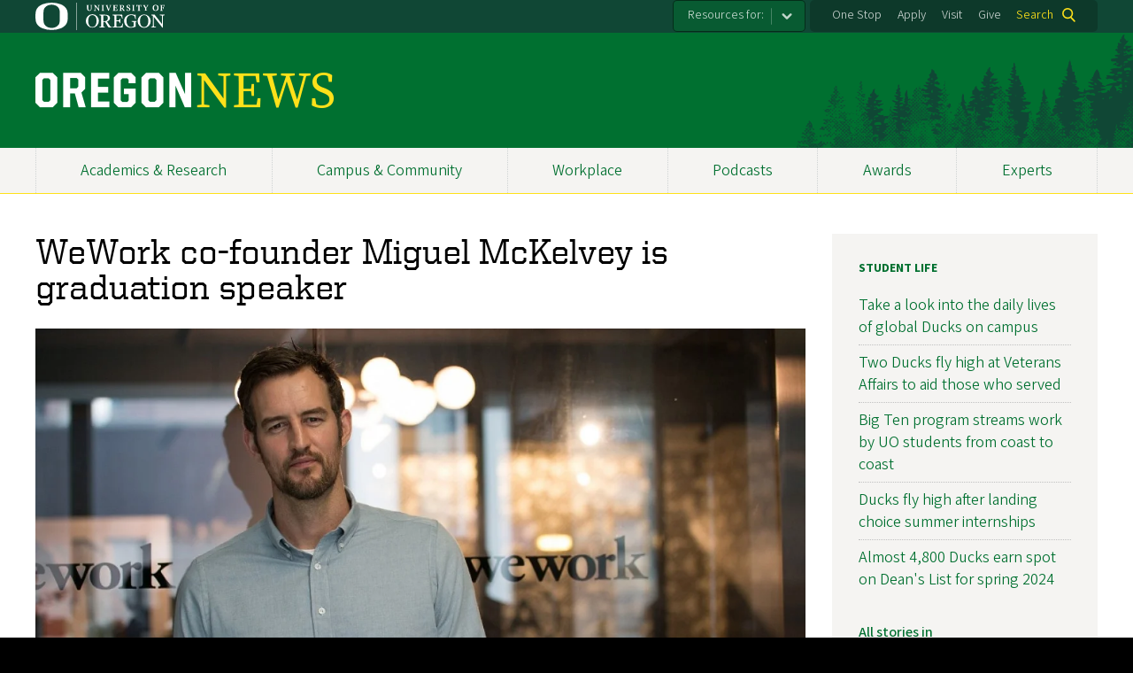

--- FILE ---
content_type: text/html; charset=UTF-8
request_url: https://news.uoregon.edu/content/wework-co-founder-miguel-mckelvey-graduation-speaker
body_size: 11854
content:
<!DOCTYPE html>
<html lang="en" dir="ltr" prefix="content: http://purl.org/rss/1.0/modules/content/  dc: http://purl.org/dc/terms/  foaf: http://xmlns.com/foaf/0.1/  og: http://ogp.me/ns#  rdfs: http://www.w3.org/2000/01/rdf-schema#  schema: http://schema.org/  sioc: http://rdfs.org/sioc/ns#  sioct: http://rdfs.org/sioc/types#  skos: http://www.w3.org/2004/02/skos/core#  xsd: http://www.w3.org/2001/XMLSchema# ">
  <head>
    <meta charset="utf-8" />
<meta name="description" content="The UO architecture grad is the shared workspace firm&#039;s chief culture officer" />
<link rel="canonical" href="https://news.uoregon.edu/content/wework-co-founder-miguel-mckelvey-graduation-speaker" />
<meta property="og:site_name" content="OregonNews" />
<meta property="og:type" content="website" />
<meta property="og:url" content="https://news.uoregon.edu/content/wework-co-founder-miguel-mckelvey-graduation-speaker" />
<meta property="og:title" content="WeWork co-founder Miguel McKelvey is graduation speaker" />
<meta property="og:description" content="The UO architecture grad is the shared workspace firm&#039;s chief culture officer" />
<meta property="og:image" content="https://news.uoregon.edu/sites/default/files/styles/custom/public/field/image/mckelvey_wework-113_2_.jpg?itok=8FZww5RF" />
<meta property="article:published_time" content="2018-04-25T05:00:00-0700" />
<meta name="twitter:card" content="summary_large_image" />
<meta name="twitter:title" content="WeWork co-founder Miguel McKelvey is graduation speaker" />
<meta name="twitter:description" content="The UO architecture grad is the shared workspace firm&#039;s chief culture officer" />
<meta name="twitter:site" content="@uoregon" />
<meta name="twitter:image" content="https://news.uoregon.edu/sites/default/files/styles/custom/public/field/image/mckelvey_wework-113_2_.jpg?itok=8FZww5RF" />
<meta name="twitter:image:alt" content="Miguel McKelvey" />
<meta name="Generator" content="Drupal 10 (https://www.drupal.org)" />
<meta name="MobileOptimized" content="width" />
<meta name="HandheldFriendly" content="true" />
<meta name="viewport" content="width=device-width, initial-scale=1.0" />
<meta name="msapplication-config" content="/modules/contrib/uo_core/browserconfig.xml" />
<link rel="icon" href="/themes/contrib/uo_cosmic_theme/favicon.ico" type="image/vnd.microsoft.icon" />
<link rel="icon" href="/modules/contrib/uo_core/uo-web-design-framework/images/favicons/favicon-32x32.png" />
<link rel="icon" href="/modules/contrib/uo_core/uo-web-design-framework/images/favicons/favicon-16x16.png" />
<link rel="apple-touch-icon" sizes="180x180" href="/modules/contrib/uo_core/uo-web-design-framework/images/favicons/apple-touch-icon.png" />
<link rel="manifest" href="/modules/contrib/uo_core/manifest.json" />

    <title>WeWork co-founder Miguel McKelvey is graduation speaker | OregonNews</title>
        <meta name="theme-color" content="#154733">
    <meta name="msapplication-navbutton-color" content="#154733">
    <meta name="apple-mobile-web-app-status-bar-style" content="#154733">
    <link rel="stylesheet" media="all" href="/sites/default/files/css/css_hywXe1F9QqVBpTuR87uhmT8xGW9EnbH-Ho-A084RInU.css?delta=0&amp;language=en&amp;theme=cosmic&amp;include=[base64]" />
<link rel="stylesheet" media="all" href="https://cdn.uoregon.edu/uocdn1/uo-web-design-framework/Releases/25.11/v1/css/styles-drupal8.css" />
<link rel="stylesheet" media="all" href="/sites/default/files/css/css_gZIGuSZY9QQQqwVc2Lya_aTDhCNeUulqXR7lOkwsswM.css?delta=2&amp;language=en&amp;theme=cosmic&amp;include=[base64]" />
<link rel="stylesheet" media="all" href="https://cdn.uoregon.edu/uocdn1/uo-web-design-framework/Universal/stable-assets/fontawesome-free-6.5.1-web/css/all.min.css" />
<link rel="stylesheet" media="all" href="/sites/default/files/css/css_TPuE8rT9Qls3PmgnTCHwejtR-y4dYbljLF99v4MjKpY.css?delta=4&amp;language=en&amp;theme=cosmic&amp;include=[base64]" />

    <script type="application/json" data-drupal-selector="drupal-settings-json">{"path":{"baseUrl":"\/","pathPrefix":"","currentPath":"node\/5177","currentPathIsAdmin":false,"isFront":false,"currentLanguage":"en"},"pluralDelimiter":"\u0003","suppressDeprecationErrors":true,"gtag":{"tagId":"","consentMode":false,"otherIds":[],"events":[],"additionalConfigInfo":[]},"ajaxPageState":{"libraries":"[base64]","theme":"cosmic","theme_token":null},"ajaxTrustedUrl":{"\/search":true},"gtm":{"tagId":null,"settings":{"data_layer":"dataLayer","include_classes":false,"allowlist_classes":"google\nnonGooglePixels\nnonGoogleScripts\nnonGoogleIframes","blocklist_classes":"customScripts\ncustomPixels","include_environment":false,"environment_id":"","environment_token":""},"tagIds":["GTM-MGWTTF6"]},"dataLayer":{"defaultLang":"en","languages":{"en":{"id":"en","name":"English","direction":"ltr","weight":0}}},"colorbox":{"opacity":"0.85","current":"{current} of {total}","previous":"\u00ab Prev","next":"Next \u00bb","close":"Close","maxWidth":"98%","maxHeight":"98%","fixed":true,"mobiledetect":true,"mobiledevicewidth":"480px"},"user":{"uid":0,"permissionsHash":"4627b8f9b6b16f5e8b99e070f94aed64c4e9ddab2d0e81c324647a7217dc89a3"}}</script>
<script src="/sites/default/files/js/js_4JCbhO0TvczdfhdjfdxMQNO6DTg4IgW5sLXP7_qkE6k.js?scope=header&amp;delta=0&amp;language=en&amp;theme=cosmic&amp;include=eJyFjksOgzAQQy-UNEdCQ2KGtAmDhqSQnr4gFfWz6cZ6fvLCXpJoL5vzLzAnuCB5rhqH9lZxisV4pUcDszvBBCqUqEFdj5HuUXT5cCPSDDUswgldIXa8x2-_0JW2b5lNlc6LwlWxK3obsESe7KCUsYrerN8vJhT8HR7Hn2AJWyM"></script>
<script src="https://script.crazyegg.com/pages/scripts/0071/2782.js" async></script>
<script src="/modules/contrib/google_tag/js/gtag.js?t68xw4"></script>
<script src="/modules/contrib/google_tag/js/gtm.js?t68xw4"></script>
<script src="https://cdn.uoregon.edu/uocdn1/uo-web-design-framework/Releases/25.11/v1/js/uowdf-init.js"></script>

  </head>
  <body class="licensed-fonts-enabled path-node page-node-type-article cosmic-navigation-fit cosmic-hide-title uowdf--mobile-menu drupal-8">
        <a href="#main-content" class="visually-hidden focusable skip-link">
      Skip to main content
    </a>
        <noscript><iframe src="https://www.googletagmanager.com/ns.html?id=GTM-MGWTTF6"
                  height="0" width="0" style="display:none;visibility:hidden"></iframe></noscript>


  
  
  
<div  class="uoheader uowdf-search-dialog--enabled">
  <div class="uoheader__container" style="max-width: px;">

    <div class="uoheader__logo-container">
      <a href="https://www.uoregon.edu?utm_source=banner-module&amp;utm_campaign=banner" rel="home">
        <img src="/modules/contrib/uo_core/uo-web-design-framework/images/uo-logo.svg" alt="University of Oregon" />
      </a>
    </div>

    <div class="uoheader__links-container">
                <nav class="uoheader__audience-selector uowd-dropdown" id="audience-selector">
    <button class="uoheader__audience-selector__button uowd-dropdown__button" id="uoheader__audience-selector__button" aria-label="Resources for:">Resources for:</button>
    <ul class="uoheader__audience-selector__list uowd-dropdown__display" id="uoheader__audience-selector__list">
              <li class="uoheader__audience-selector__link"><a href="/expert/journalists">Journalists</a></li>
          </ul>
  </nav>

            <div class="uoheader__links-background">
        <nav id="banner-links">
          <ul class="uoheader__links">
            <li class="uoheader__link">
              <a href="https://onestop.uoregon.edu?utm_source=banner-module&amp;utm_campaign=banner">One Stop</a>
            </li>
            <li class="uoheader__link">
              <a href="https://www.uoregon.edu/admissions-and-financial-aid?utm_source=banner-module&amp;utm_campaign=banner">Apply</a>
            </li>
            <li class="uoheader__link">
              <a href="https://visit.uoregon.edu?utm_source=banner-module&amp;utm_campaign=banner">Visit</a>
            </li>
            <li class="uoheader__link">
              <a href="https://giving.uoregon.edu?utm_source=banner-module&amp;utm_campaign=banner">Give</a>
            </li>
          </ul>
        </nav>
                  <div class="uoheader__search">
            <a class="uoheader__search__button" id="uobanner-search" href="/search">Search</a>
          </div>
              </div>
    </div>
    
          <dialog class="uowdf-search-dialog">
        <button class="uowdf-search-dialog__close" id="seach-close-button" aria-label="Close Search"></button>
        <div class="uowdf-search-dialog__search-region" role="search">
          <div class="views-exposed-form block-views-exposed-filter-blocksearch-block-cosmic-search settings-tray-editable block block-views block-views-exposed-filter-blockato2024-search-block-1" data-drupal-selector="views-exposed-form-ato2024-search-block-1" id="block-cosmic-exposedformato2024-searchblock-1" data-drupal-settingstray="editable">
  
      <h2>Search this site</h2>
    
      <form action="/search" method="get" id="views-exposed-form-ato2024-search-block-1" accept-charset="UTF-8">
  <div class="form--inline clearfix">
  <div class="js-form-item form-item js-form-type-textfield form-type-textfield js-form-item-search-api-fulltext form-item-search-api-fulltext form-no-label">
        <input data-drupal-selector="edit-search-api-fulltext" type="text" id="edit-search-api-fulltext" name="search_api_fulltext" value="" size="30" maxlength="128" class="form-text" />

        </div>
<div data-drupal-selector="edit-actions" class="form-actions js-form-wrapper form-wrapper" id="edit-actions"><input data-drupal-selector="edit-submit-ato2024-search" type="submit" id="edit-submit-ato2024-search" value="Search" class="button js-form-submit form-submit" />
</div>

</div>

</form>

  </div>

        </div>
      </dialog>
    
              <div class="uoheader__mobile">
                  <a class="uowdf-mobile-search-button" id="uowdf-mobile-search-button" href="/search">Search</a>
                          <button class="uowdf-mobile-menu__button__new" id="uowdf-mobile-menu__button" aria-label="Navigation" aria-expanded="false" aria-haspopup="true" aria-controls="uobanner-sidebar">
            <div class="uowdf-mobile-menu__button__new-bar-1"></div>
            <div class="uowdf-mobile-menu__button__new-bar-2"></div>
            <div class="uowdf-mobile-menu__button__new-bar-3"></div>
            <div class="uowdf-mobile-menu__button__text">Menu</div>
          </button>
              </div>
    
  </div>
</div>
  <div class="uowdf-mobile-menu__container">
    <div class="uowdf-mobile-menu" id="uowdf-mobile-menu" data-menu-id="0">
                    


<h2 class="uowdf-mobile-menu__title">OregonNews Menu</h2>
<nav class="uowdf-mobile-menu__menu uowdf-mobile-menu--accordions">
              <ul class="uowdf-mobile-menu__list" id="uowdf-mobile-menu__list">
                      
        <li class="uowdf-mobile-menu__list-item">
                                <a href="/news/academics-and-research" class="uowdf-mobile-menu__link uowdf-mobile-menu__link--leaf" data-drupal-link-system-path="node/12917">Academics &amp; Research</a>
                  </li>
                      
        <li class="uowdf-mobile-menu__list-item">
                                <a href="/news/campus-and-community" class="uowdf-mobile-menu__link uowdf-mobile-menu__link--leaf" data-drupal-link-system-path="node/12918">Campus &amp; Community</a>
                  </li>
                      
        <li class="uowdf-mobile-menu__list-item has-submenu is-leaflet">
                                <button class="uowdf-mobile-menu__accordion-button" data-depth="0">Workplace</button>
                      <div class="uowdf-mobile-menu__submenu" data-menu-id="3" data-parent-menu-id="0">
    
  
  
    
      <ul class="uowdf-mobile-menu__list">
  
        <li class="uowdf-mobile-menu__list-item">
    <a href="/news/workplace" title="" class="uowdf-mobile-menu__link" data-drupal-link-system-path="node/9857">Workplace Overview</a>
  </li>

                    <li class="uowdf-mobile-menu__list-item">
                                                          <button class="uowdf-mobile-menu__accordion-button" data-depth="1">Campus Resources</button>
                                  <div class="uowdf-mobile-menu__submenu" data-menu-id="34" data-parent-menu-id="3">
    
  
  
    
      <ul class="uowdf-mobile-menu__list uowdf-mobile-menu--depth-2">
  
        <li class="uowdf-mobile-menu__list-item">
    <span class="uowdf-mobile-menu__link">Campus Resources Overview</span>
  </li>

                    <li class="uowdf-mobile-menu__list-item">
                                <a href="http://inclusion.uoregon.edu/" class="uowdf-mobile-menu__link uowdf-mobile-menu__link--leaf">Equity and Inclusion</a>
                    </li>
                  <li class="uowdf-mobile-menu__list-item">
                                <a href="https://uoregon.edu/faculty-and-staff" class="uowdf-mobile-menu__link uowdf-mobile-menu__link--leaf">Faculty and Staff Resources</a>
                    </li>
                  <li class="uowdf-mobile-menu__list-item">
                                <a href="http://president.uoregon.edu" class="uowdf-mobile-menu__link uowdf-mobile-menu__link--leaf">Office of the President</a>
                    </li>
                  <li class="uowdf-mobile-menu__list-item">
                                <a href="https://safety.uoregon.edu/risk-management-and-insurance" class="uowdf-mobile-menu__link uowdf-mobile-menu__link--leaf">Risk Management </a>
                    </li>
                  <li class="uowdf-mobile-menu__list-item">
                                <a href="http://is.uoregon.edu/" class="uowdf-mobile-menu__link uowdf-mobile-menu__link--leaf">Information Services</a>
                    </li>
                  <li class="uowdf-mobile-menu__list-item">
                                <a href="https://alerts.uoregon.edu/" class="uowdf-mobile-menu__link uowdf-mobile-menu__link--leaf">UO Alerts</a>
                    </li>
                </ul>
  </div>

                    </li>
                  <li class="uowdf-mobile-menu__list-item">
                                                          <button class="uowdf-mobile-menu__accordion-button" data-depth="1">Faculty Resources</button>
                                  <div class="uowdf-mobile-menu__submenu" data-menu-id="35" data-parent-menu-id="3">
    
  
  
    
      <ul class="uowdf-mobile-menu__list uowdf-mobile-menu--depth-2">
  
        <li class="uowdf-mobile-menu__list-item">
    <span class="uowdf-mobile-menu__link">Faculty Resources Overview</span>
  </li>

                    <li class="uowdf-mobile-menu__list-item">
                                <a href="https://provost.uoregon.edu/" class="uowdf-mobile-menu__link uowdf-mobile-menu__link--leaf">Office of the Provost</a>
                    </li>
                  <li class="uowdf-mobile-menu__list-item">
                                <a href="http://research.uoregon.edu/" class="uowdf-mobile-menu__link uowdf-mobile-menu__link--leaf">Research and Innovation</a>
                    </li>
                </ul>
  </div>

                    </li>
                  <li class="uowdf-mobile-menu__list-item">
                                                          <button class="uowdf-mobile-menu__accordion-button" data-depth="1">Human Resources</button>
                                  <div class="uowdf-mobile-menu__submenu" data-menu-id="36" data-parent-menu-id="3">
    
  
  
    
      <ul class="uowdf-mobile-menu__list uowdf-mobile-menu--depth-2">
  
        <li class="uowdf-mobile-menu__list-item">
    <span class="uowdf-mobile-menu__link">Human Resources Overview</span>
  </li>

                    <li class="uowdf-mobile-menu__list-item">
                                <a href="http://hr.uoregon.edu" class="uowdf-mobile-menu__link uowdf-mobile-menu__link--leaf">Human Resources Website</a>
                    </li>
                  <li class="uowdf-mobile-menu__list-item">
                                <a href="http://hr.uoregon.edu/benefits" class="uowdf-mobile-menu__link uowdf-mobile-menu__link--leaf">Benefits</a>
                    </li>
                  <li class="uowdf-mobile-menu__list-item">
                                <a href="http://hr.uoregon.edu/professional-development" class="uowdf-mobile-menu__link uowdf-mobile-menu__link--leaf">Learning and Development</a>
                    </li>
                  <li class="uowdf-mobile-menu__list-item">
                                <a href="https://hr.uoregon.edu/well-being-staff-and-faculty" class="uowdf-mobile-menu__link uowdf-mobile-menu__link--leaf">Employee Well-Being</a>
                    </li>
                </ul>
  </div>

                    </li>
                </ul>
  </div>

                  </li>
                      
        <li class="uowdf-mobile-menu__list-item">
                                <a href="/podcasts" class="uowdf-mobile-menu__link uowdf-mobile-menu__link--leaf" data-drupal-link-system-path="node/12601">Podcasts</a>
                  </li>
                      
        <li class="uowdf-mobile-menu__list-item">
                                <a href="/content/awards-accolades" class="uowdf-mobile-menu__link uowdf-mobile-menu__link--leaf" data-drupal-link-system-path="node/11124">Awards</a>
                  </li>
                      
        <li class="uowdf-mobile-menu__list-item has-submenu is-leaflet">
                                <button class="uowdf-mobile-menu__accordion-button" data-depth="0">Experts</button>
                      <div class="uowdf-mobile-menu__submenu" data-menu-id="6" data-parent-menu-id="0">
    
  
  
    
      <ul class="uowdf-mobile-menu__list">
  
        <li class="uowdf-mobile-menu__list-item">
    <a href="/experts" class="uowdf-mobile-menu__link" data-drupal-link-system-path="node/13323">Experts Overview</a>
  </li>

                    <li class="uowdf-mobile-menu__list-item">
                                <a href="/expert/artificial-intelligence-experts" class="uowdf-mobile-menu__link uowdf-mobile-menu__link--leaf" data-drupal-link-system-path="node/12533">Artificial Intelligence</a>
                    </li>
                  <li class="uowdf-mobile-menu__list-item">
                                <a href="/expert/business-experts" class="uowdf-mobile-menu__link uowdf-mobile-menu__link--leaf" data-drupal-link-system-path="node/12532">Business</a>
                    </li>
                  <li class="uowdf-mobile-menu__list-item">
                                <a href="/expert/data-science" class="uowdf-mobile-menu__link uowdf-mobile-menu__link--leaf" data-drupal-link-system-path="node/12956">Data Science</a>
                    </li>
                  <li class="uowdf-mobile-menu__list-item">
                                <a href="/expert/earthquakes-volcanoes-and-wildfire-experts" class="uowdf-mobile-menu__link uowdf-mobile-menu__link--leaf" data-drupal-link-system-path="node/12530">Earthquakes and Volcanoes</a>
                    </li>
                  <li class="uowdf-mobile-menu__list-item">
                                <a href="/expert/education-experts" class="uowdf-mobile-menu__link uowdf-mobile-menu__link--leaf" data-drupal-link-system-path="node/12529">Education</a>
                    </li>
                  <li class="uowdf-mobile-menu__list-item">
                                <a href="/expert/elections" class="uowdf-mobile-menu__link uowdf-mobile-menu__link--leaf" data-drupal-link-system-path="node/12634">Elections</a>
                    </li>
                  <li class="uowdf-mobile-menu__list-item">
                                <a href="/expert/environment-sustainability-and-climate-change-experts" class="uowdf-mobile-menu__link uowdf-mobile-menu__link--leaf" data-drupal-link-system-path="node/12528">Environment, Sustainability and Climate Change</a>
                    </li>
                  <li class="uowdf-mobile-menu__list-item">
                                <a href="/expert/health-experts" class="uowdf-mobile-menu__link uowdf-mobile-menu__link--leaf" data-drupal-link-system-path="node/12527">Health</a>
                    </li>
                              <li class="uowdf-mobile-menu__list-item">
                                <a href="/expert/housing-and-homelessness-experts" class="uowdf-mobile-menu__link uowdf-mobile-menu__link--leaf" data-drupal-link-system-path="node/12526">Housing and Homelessness</a>
                    </li>
                  <li class="uowdf-mobile-menu__list-item">
                                <a href="/expert/immigration" class="uowdf-mobile-menu__link uowdf-mobile-menu__link--leaf" data-drupal-link-system-path="node/12819">Immigration</a>
                    </li>
                  <li class="uowdf-mobile-menu__list-item">
                                <a href="/expert/law" class="uowdf-mobile-menu__link uowdf-mobile-menu__link--leaf" data-drupal-link-system-path="node/12525">Law</a>
                    </li>
                  <li class="uowdf-mobile-menu__list-item">
                                <a href="/expert/mental-health-experts" class="uowdf-mobile-menu__link uowdf-mobile-menu__link--leaf" data-drupal-link-system-path="node/12524">Mental Health</a>
                    </li>
                  <li class="uowdf-mobile-menu__list-item">
                                <a href="/expert/political-experts" class="uowdf-mobile-menu__link uowdf-mobile-menu__link--leaf" data-drupal-link-system-path="node/12522">Politics</a>
                    </li>
                  <li class="uowdf-mobile-menu__list-item">
                                <a href="/expert/society-culture-and-arts-experts" class="uowdf-mobile-menu__link uowdf-mobile-menu__link--leaf" data-drupal-link-system-path="node/12521">Society, Culture and Arts</a>
                    </li>
                  <li class="uowdf-mobile-menu__list-item">
                                <a href="/expert/stem-experts" class="uowdf-mobile-menu__link uowdf-mobile-menu__link--leaf" data-drupal-link-system-path="node/12520">STEM</a>
                    </li>
                  <li class="uowdf-mobile-menu__list-item">
                                <a href="/expert/wildfire-and-smoke-experts" class="uowdf-mobile-menu__link uowdf-mobile-menu__link--leaf" data-drupal-link-system-path="node/12519">Wildfire and Smoke</a>
                    </li>
                </ul>
  </div>

                  </li>
          </ul>
  
</nav>
      
      <div class="uowdf-mobile-menu__secondary-menus">
                    <nav class="audience-selector collapse-menu collapse-menu--collapsed context--foreground-light" id="uowdf-mobile-menu__audience-selector">
    <button class="uowdf-mobile-menu__accordion-button" data-depth="0">Resources for:</button>
    <div class="uowdf-mobile-menu__submenu" data-menu-id="99999998">
      <ul class="uowdf-mobile-menu__list">
                        <li class="uowdf-mobile-menu__list-item">
          <a class="uowdf-mobile-menu__link" href="/expert/journalists">Journalists</a>
        </li>
              </ul>
    </div>
  </nav>

              
        <nav class="utility-nav collapse-menu collapse-menu--collapsed context--foreground-light" id="uowdf-mobile-menu__utility-links">
          <button class="uowdf-mobile-menu__accordion-button" data-depth="0">Take Action</button>
          <div class="uowdf-mobile-menu__submenu" data-menu-id="99999999">
            <ul class="uowdf-mobile-menu__list">
                            <li class="uowdf-mobile-menu__list-item">
                <a class="uowdf-mobile-menu__link" href="https://onestop.uoregon.edu?utm_source=banner-module&amp;utm_campaign=banner">One Stop</a>
              </li>
              <li class="uowdf-mobile-menu__list-item">
                <a class="uowdf-mobile-menu__link" href="https://www.uoregon.edu/admissions-and-financial-aid?utm_source=banner-module&amp;utm_campaign=banner">Apply</a>
              </li>
              <li class="uowdf-mobile-menu__list-item">
                <a class="uowdf-mobile-menu__link" href="https://visit.uoregon.edu?utm_source=banner-module&amp;utm_campaign=banner">Visit</a>
              </li>
              <li class="uowdf-mobile-menu__list-item">
                <a class="uowdf-mobile-menu__link" href="https://giving.uoregon.edu?utm_source=banner-module&amp;utm_campaign=banner">Give</a>
              </li>
            </ul>
          </div>
        </nav>
      </div>

    </div>
  </div>

      <div class="dialog-off-canvas-main-canvas" data-off-canvas-main-canvas>
    <div class="page">
  
<header class="site-header" role="banner">
  <div class="site-header__content">
          <a href="/" title="OregonNews home" rel="home" class="site-header__logo" id="logo"><img src="/sites/default/files/oregon-news-wordmark-2x.png" alt="OregonNews logo" class="site-header__logo-image" /></a>
    
          <h2 class="site-header__site-name site-header__site-name--hidden" id="site-name">
        <a href="/" title="OregonNewsHome" class="site-header__site-link" rel="home"><span>OregonNews</span></a>
      </h2>
        
      </div>

</header>  <div id="stickynav-waypoint"></div>

  <div class="navigation-bar">
      <div class="region region-primary-menu">
    
<nav role="navigation" aria-labelledby="block-cosmic-primarynavigation-menu" id="block-cosmic-primarynavigation" class="settings-tray-editable block block-menu navigation menu--menu-primary-navigation" data-drupal-settingstray="editable">
            
  <h2 class="visually-hidden" id="block-cosmic-primarynavigation-menu">Primary Navigation</h2>
  

        
              <ul class="menu">
                    <li class="menu-item menu-item--depth-0">
        <a href="/news/academics-and-research" data-drupal-link-system-path="node/12917">Academics &amp; Research</a>
              </li>
                <li class="menu-item menu-item--depth-0">
        <a href="/news/campus-and-community" data-drupal-link-system-path="node/12918">Campus &amp; Community</a>
              </li>
                <li class="menu-item menu-item--collapsed menu-item--depth-0">
        <a href="/news/workplace" title="" data-drupal-link-system-path="node/9857">Workplace</a>
              </li>
                <li class="menu-item menu-item--depth-0">
        <a href="/podcasts" data-drupal-link-system-path="node/12601">Podcasts</a>
              </li>
                <li class="menu-item menu-item--depth-0">
        <a href="/content/awards-accolades" data-drupal-link-system-path="node/11124">Awards</a>
              </li>
                <li class="menu-item menu-item--collapsed menu-item--depth-0">
        <a href="/experts" data-drupal-link-system-path="node/13323">Experts</a>
              </li>
        </ul>
  



  </nav>


  </div>

    
  </div>

  <main role="main">
    <a id="main-content" tabindex="-1"></a>
      <div class="region region-highlighted">
    <div data-drupal-messages-fallback class="hidden"></div>


  </div>

    

    <div class="layout">
      <div class="layout__content">
        
          <div class="region region-content">
    <div id="block-cosmic-page-title" class="block block-core block-page-title-block">
  
    
      
  <h1 class="page-title"><span property="schema:name" class="field field--name-title field--type-string field--label-hidden">WeWork co-founder Miguel McKelvey is graduation speaker</span>
</h1>


  </div>
<div class="views-element-container settings-tray-editable block block-views block-views-blockwide-image-block-2" id="block-views-block-wide-image-block-2" data-drupal-settingstray="editable">
  
    
      <div><div class="view view-wide-image view-id-wide_image view-display-id-block_2 js-view-dom-id-0ad832a426bef01bcad53c053c2ed77d540a589b7399c0e3a8bb7ce394d17096">
  
    
      
      <div class="view-content">
          <div><span class="media media--type-image media--view-mode-gallery-image-large">
  
      
            <span class="field field--name-field-media-image field--type-image field--label-hidden field__item">
<a href="https://news.uoregon.edu/sites/default/files/field/image/mckelvey_wework-113_2_.jpg" aria-label="{&quot;title&quot;:&quot;Miguel McKelvey, co-founder of WeWork, will be this year&#039;s commencement speaker.&quot;,&quot;alt&quot;:&quot;Miguel McKelvey&quot;}" role="button"  title="Miguel McKelvey, co-founder of WeWork, will be this year&#039;s commencement speaker." data-colorbox-gallery="gallery-all-GzQ5S6Z8htk" class="colorbox" aria-controls="colorbox-XqZDUjAz7oI" data-cbox-img-attrs="{&quot;title&quot;:&quot;Miguel McKelvey, co-founder of WeWork, will be this year&#039;s commencement speaker.&quot;,&quot;alt&quot;:&quot;Miguel McKelvey&quot;}"><img id="colorbox-XqZDUjAz7oI" src="/sites/default/files/styles/landscape_xl/public/field/image/mckelvey_wework-113_2_.jpg?itok=S4w7fXVT" width="1200" height="675" alt="Miguel McKelvey" title="Miguel McKelvey, co-founder of WeWork, will be this year&#039;s commencement speaker." loading="lazy" typeof="foaf:Image" class="image-style-landscape-xl" />

</a>
</span>
      
  </span>
</div>

    </div>
  
          </div>
</div>

  </div>
<div class="views-element-container settings-tray-editable block block-views block-views-blockato2023-galleries-block-1" id="block-views-block-ato2023-galleries-block-1" data-drupal-settingstray="editable">
  
    
      <div><div class="grid grid--10col grid--strict view view-ato2023-galleries view-id-ato2023_galleries view-display-id-block_1 js-view-dom-id-1794493e688f9326ace38a1d3816230bab72087246f4557aed9f1eeb0226ad26">
  
    
      
  
          </div>
</div>

  </div>
<div class="views-element-container settings-tray-editable block block-views block-views-blockato2023-article-blocks-block-1" id="block-views-block-ato2023-article-blocks-block-1" data-drupal-settingstray="editable">
  
    
      <div><div class="view view-ato2023-article-blocks view-id-ato2023_article_blocks view-display-id-block_1 js-view-dom-id-dd546899ea7a1028f6ec2683a6501d77ef32e94fc6446cebe1d03406b538e546">
  
    
      
      <div class="view-content">
          <div><div class="grid grid--2col mt1">
<div class="grid__item">
<time datetime="2018-04-25T05:00:00-07:00" class="datetime">April 25, 2018 - 5:00am</time>

</div>

<div class="grid__item">

<a href="https://twitter.com/share?url=https%3A//news.uoregon.edu/content/wework-co-founder-miguel-mckelvey-graduation-speaker&amp;text=WeWork%20co-founder%20Miguel%20McKelvey%20is%20graduation%20speaker" title="Share this on Twitter" class="mx1" rel="nofollow"><i class="fab fa-twitter"></i> Twitter</a> <a href="https://www.facebook.com/sharer.php?u=https%3A//news.uoregon.edu/content/wework-co-founder-miguel-mckelvey-graduation-speaker&amp;t=WeWork%20co-founder%20Miguel%20McKelvey%20is%20graduation%20speaker" title="Share this on Facebooks" class="mx1" rel="nofollow"><i class="fab fa-facebook"></i> Facebook</a>

</div>
</div></div>

    </div>
  
          </div>
</div>

  </div>
<div id="block-cosmic-content" class="block block-system block-system-main-block">
  
    
      
<article about="/content/wework-co-founder-miguel-mckelvey-graduation-speaker" typeof="schema:Article" class="node node--type-article node--view-mode-full">

  
      <span property="schema:name" content="WeWork co-founder Miguel McKelvey is graduation speaker" class="hidden"></span>


  
  <div class="node__content">
    
            <div property="schema:text" class="clearfix text-formatted field field--name-body field--type-text-with-summary field--label-hidden field__item"><p>UO alumnus Miguel McKelvey, co-founder and chief culture officer of the pioneering shared-space company WeWork, will be the speaker at this year’s commencement ceremony.</p><p>McKelvey, who grew up in Eugene, earned his bachelor’s degree in <a href="https://archenvironment.uoregon.edu/">architecture</a> from the UO in 1999.</p><p>Commencement takes place Monday, June 18, starting with the Grad Parade at 8:45 a.m. and the main ceremony at 9:30 a.m.</p><p>President Michael H. Schill said he is thrilled that McKelvey accepted his invitation to speak.</p><p>“Our graduates and their families are in for an inspirational treat at commencement,” Schill said. “Miguel embodies a spirit we hope for all UO grads: constantly innovating, paying attention to the details and fostering a creative, purposeful and inclusive approach to life and work.”</p><p>WeWork, founded in 2010 by McKelvey and Adam Neumann, has locations in 65 cities worldwide today. WeWork connects people by design, offering a platform of complementary spaces and services to help people work, learn and collaborate in more meaningful ways.</p><p>WeWork’s global member network spans all industries and includes entrepreneurs, small businesses, large enterprises and Fortune 500 companies. The company is based in New York.</p><p>In a 2015 story for <a href="http://giving.uoregon.edu/s/1540/17/interior.aspx?sid=1540&amp;gid=2&amp;pgid=4646&amp;cid=9769&amp;ecid=9769&amp;crid=0&amp;calpgid=3747&amp;calcid=7954">UO Giving</a>,&nbsp;McKelvey said that architecture studios serve as great training grounds for entrepreneurs and those seeking to create change: Defend your ideas and solve problems; think about climate change and plumbing — at the same time, he said.</p><p>Originally responsible for WeWork’s physical buildings, McKelvey is now chief culture officer responsible for building and operating culture at WeWork. A leader who is also a lifelong learner, McKelvey and his team are exploring and codifying the role culture plays in shaping the way people work and the way companies connect to employees, communities and the world.</p></div>
      
  </div>

</article>

  </div>
<div class="views-element-container settings-tray-editable block block-views block-views-blockato2023-article-blocks-block-2" id="block-views-block-ato2023-article-blocks-block-2" data-drupal-settingstray="editable">
  
    
      <div><div class="view view-ato2023-article-blocks view-id-ato2023_article_blocks view-display-id-block_2 js-view-dom-id-38934a18a7928b1db780d8f27736318d8d767594b76c38b4856f393eb326bebb">
  
    
      
      <div class="view-content">
          <div><a href="/category/student-life">Student Life</a></div>

    </div>
  
          </div>
</div>

  </div>
<div class="views-element-container settings-tray-editable block block-views block-views-blockato2023-article-blocks-block-4" id="block-cosmic-views-block-ato2023-article-blocks-block-4" data-drupal-settingstray="editable">
  
    
      <div><div class="view view-ato2023-article-blocks view-id-ato2023_article_blocks view-display-id-block_4 js-view-dom-id-3c609e377b1bab051d173e6a22dfd80454dff1761345b545a97ba61bb2f31ba9">
  
    
      
      <div class="view-content">
          <div></div>

    </div>
  
          </div>
</div>

  </div>


  </div>

      </div>
      
              <aside class="layout__sidebar-second layout__sidebar" role="complementary">
            <div class="region region-sidebar-second">
    <div class="views-element-container settings-tray-editable block block-views block-views-blockato2023-headline-sidebar-blocks-block-1" id="block-views-block-ato2023-headline-sidebar-blocks-block-1" data-drupal-settingstray="editable">
  
    
      <div><div class="view view-ato2023-headline-sidebar-blocks view-id-ato2023_headline_sidebar_blocks view-display-id-block_1 js-view-dom-id-c844204bbccdf2c54eb8029db2cdbbc2782ab93b27e230cf6a3823f2e4969205">
  
    
      <div class="view-header">
      <h2><a href="/category/student-life">Student Life</a></h2>

    </div>
      
      <div class="view-content">
      <div>
  
  <ul class="menu menu-block px0">

          <li class="menu-item menu-item--depth-0"><a href="https://youtu.be/v4myd7AhEKU">Take a look into the daily lives of global Ducks on campus</a></li>
          <li class="menu-item menu-item--depth-0"><a href="https://news.uoregon.edu/ducks-va">Two Ducks fly high at Veterans Affairs to aid those who served</a></li>
          <li class="menu-item menu-item--depth-0"><a href="https://goducks.com/news/2024/9/23/general-big-ten-program-streams-work-by-uo-students-from-coast-to-coast">Big Ten program streams work by UO students from coast to coast</a></li>
          <li class="menu-item menu-item--depth-0"><a href="https://news.uoregon.edu/duck-summer-internships-2024">Ducks fly high after landing choice summer internships</a></li>
          <li class="menu-item menu-item--depth-0"><a href="/content/almost-4800-ducks-earn-spot-deans-list-spring-2024">Almost 4,800 Ducks earn spot on Dean&#039;s List for spring 2024</a></li>
    
  </ul>

</div>

    </div>
  
            <div class="view-footer">
      <p><a class="uo-text-size--sm uo-text-weight--semi" href="/category/student-life">All stories in<br> Student Life </a></p>
    </div>
    </div>
</div>

  </div>


  </div>

        </aside>
          </div>

  </main>

  
</div>
  </div>

    <script>window.dataLayer = window.dataLayer || []; window.dataLayer.push({"drupalLanguage":"en","drupalCountry":"US","siteName":"OregonNews","entityCreated":"1524657600","entityLangcode":"en","entityStatus":"1","entityUid":"17","entityUuid":"1a7b1484-62c6-4109-b7b7-4c468d994693","entityVid":"5177","entityName":"gbolt","entityType":"node","entityBundle":"article","entityId":"5177","entityTitle":"WeWork co-founder Miguel McKelvey is graduation speaker","entityTaxonomy":{"category":{"2589":"Student Life"},"syndication_categories":{"1867":"Homepage","1872":"Student Life"}},"userUid":0});</script>

<footer>
      <div class="site-footer">
      <div class="site-footer__container" style="max-width: px;">
        <div class="site-footer__custom-content">
          <div class="grid grid--3col"><div class="grid__item"><div class="collapse-menu"><h3 class="collapse-menu__title" tabindex="0">Campus</h3><ul class="collapse-menu__list"><li class="collapse-menu__item"><a href="https://calendar.uoregon.edu/">Events</a></li><li class="collapse-menu__item"><a href="https://map.uoregon.edu/">Maps</a></li><li class="collapse-menu__item"><a href="https://www.uoregon.edu/directions">Directions</a></li><li class="collapse-menu__item"><a href="https://registrar.uoregon.edu/calendars/academic">Academic Calendar</a></li><li class="collapse-menu__item"><a href="https://library.uoregon.edu/">UO Libraries</a></li></ul></div></div><div class="grid__item"><div class="collapse-menu"><h3 class="collapse-menu__title" tabindex="0">Resources for Media</h3><ul class="collapse-menu__list"><li class="collapse-menu__item"><a href="/experts">Oregon Experts</a></li><li class="collapse-menu__item"><a href="/expert/journalists">For Journalists</a></li><li class="collapse-menu__item"><a href="/expert/faculty-and-staff">For Faculty and Staff</a></li><li class="collapse-menu__item"><a href="/expert/contact-us">Contact Us</a></li></ul></div></div><div class="grid__item"><div class="collapse-menu"><h3 class="collapse-menu__title" tabindex="0">OregonNews</h3><ul class="collapse-menu__list"><li class="collapse-menu__item"><a href="https://www.wrike.com/form/eyJhY2NvdW50SWQiOjQxMjgyMSwidGFza0Zvcm1JZCI6MTM2MTk4NH0JNDg2MzUzOTk1MDEzOAk2ZTk5ZDU1YzNjN2U5NzVlOWM2MzJmNTFjY2NiN2ZmZjUyYmY2MTc3OGQ1NDE4OWZkZTkzNzRlN2FlMTQ0ZDM5">Submit Your Story Idea</a></li><li class="collapse-menu__item"><a href="https://news.uoregon.edu/oregonnews-signup">Get Email Updates</a></li><li class="collapse-menu__item"><a href="/content/about-oregonnews" data-entity-type="node" data-entity-uuid="d2042458-4b97-4061-995d-5846d7a84ea2" data-entity-substitution="canonical" title="About OregonNews">About OregonNews</a></li><li class="collapse-menu__item"><a href="https://news.uoregon.edu/academic-unit-news">Academic Unit News</a></li><li class="collapse-menu__item"><a href="/news/portland" data-entity-type="node" data-entity-uuid="ee4438a1-0400-4392-a2ee-93a27ba61402" data-entity-substitution="canonical" title="Portland">UO Portland News and Events</a></li></ul></div></div></div>
        </div>
        <div class="site-footer__contact-info-container">
          <div class="site-footer__contact-info">

            <div itemscope="" itemtype="http://schema.org/Organization">
                            <span itemprop="name"><strong>OregonNews</strong></span><br>
                <div itemprop="address" itemscope="" itemtype="http://schema.org/PostalAddress">
    <div itemprop="streetAddress">1239 University of Oregon</div>    <span itemprop="addressLocality">Eugene</span>,     <span itemprop="addressRegion">OR </span>    <span itemprop="postalCode">97403</span>              </div>

                <div itemprop="address" itemscope="" itemtype="http://schema.org/PostalAddress">
                              </div>


                            <p><div itemprop="email"><a href="mailto:uonews@uoregon.edu">uonews@uoregon.edu</a></div></p>
              <p>
                <ul class="site-footer__social-links">
                                                                        <li itemprop="sameAs">
                      <a href="https://www.facebook.com/universityoforegon" aria-label="Visit us on Facebook">
                        <i class="fab fa-facebook-f" aria-hidden="true"></i>
                                              </a>
                    </li>
                                                                                          <li itemprop="sameAs">
                      <a href="https://www.x.com/uoregon" aria-label="Visit us on Twitter">
                        <i class="fab fa-x-twitter" aria-hidden="true"></i>
                                              </a>
                    </li>
                                                                                          <li itemprop="sameAs">
                      <a href="https://www.youtube.com/user/UOregon" aria-label="Visit us on Youtube">
                        <i class="fab fa-youtube" aria-hidden="true"></i>                      </a>
                    </li>
                                                                                                                                              <li itemprop="sameAs">
                      <a href="https://instagram.com/uoregon" aria-label="Visit us on Instagram">
                        <i class="fab fa-instagram" aria-hidden="true"></i>                      </a>
                    </li>
                                                                                          <li itemprop="sameAs">
                      <a href="https://www.linkedin.com/edu/school?id=19207&amp;trk=tyah&amp;trkInfo=idx%3A2-1-4%2CtarI" aria-label="Visit us on LinkedIn">
                        <i class="fab fa-linkedin" aria-hidden="true"></i>                      </a>
                    </li>
                                                                                                                                                                                                              </ul>

                <link itemprop="url" style="visibility:hidden;" itemscope="//news.uoregon.edu">
              </p>
            </div>

          </div>
        </div>
      </div>
    </div>
  
  <div class="uofooter">
    <div class="uofooter__container" style="max-width: px;">
      <div class="uofooter__links-and-logo-container">

        <ul class="uofooter__links-container">
          <li class="uofooter__link"><a href="https://www.uoregon.edu/reportaconcern?utm_source=banner-module&amp;utm_campaign=banner">Report a Concern</a></li>
          <li class="uofooter__link"><a href="https://investigations.uoregon.edu/nondiscrimination?utm_source=banner-module&amp;utm_campaign=banner">Nondiscrimination and Title IX</a></li>
          <li class="uofooter__link"><a href="https://www.uoregon.edu/accessibility?utm_source=banner-module&amp;utm_campaign=banner">Accessibility</a></li>
          <li class="uofooter__link"><a href="https://registrar.uoregon.edu/privacy?utm_source=banner-module&amp;utm_campaign=banner">Privacy Policy</a></li>
          <li class="uofooter__link"><a href="https://hr.uoregon.edu/jobs/available-positions?utm_source=banner-module&amp;utm_campaign=banner">Careers</a></li>
          <li class="uofooter__link"><a href="https://www.uoregon.edu/about?utm_source=banner-module&amp;utm_campaign=banner">About</a></li>
          <li class="uofooter__link"><a href="https://www.uoregon.edu/findpeople?utm_source=banner-module&amp;utm_campaign=banner">Find People</a></li>
        </ul>

        <div class="uofooter__copyright-container">
          <span class="copyright">
            <span class="copyright-symbol">©</span> 
            <a href="https://www.uoregon.edu?utm_source=banner-module&amp;utm_campaign=banner">University of Oregon</a>.
          </span>
          <span class="all-rights-reserved">All Rights Reserved.</span>
        </div>

      </div>
    </div>
  </div>
</footer>
    <script src="/sites/default/files/js/js_pFOCUfFwSGT6WpTtplBHbgNrzd-y_HhaPpyhEXhNSuI.js?scope=footer&amp;delta=0&amp;language=en&amp;theme=cosmic&amp;include=eJyFjksOgzAQQy-UNEdCQ2KGtAmDhqSQnr4gFfWz6cZ6fvLCXpJoL5vzLzAnuCB5rhqH9lZxisV4pUcDszvBBCqUqEFdj5HuUXT5cCPSDDUswgldIXa8x2-_0JW2b5lNlc6LwlWxK3obsESe7KCUsYrerN8vJhT8HR7Hn2AJWyM"></script>
<script src="https://cdn.uoregon.edu/uocdn1/uo-web-design-framework/Releases/25.11/v1/js/uowdf-jscore-d8.min.js"></script>

  </body>
</html>
